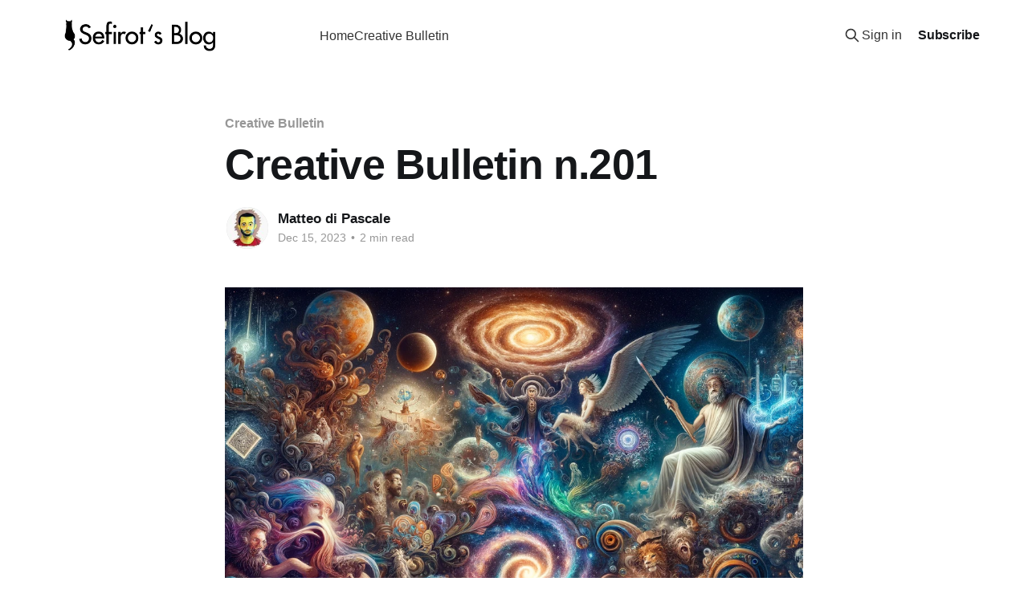

--- FILE ---
content_type: text/html; charset=utf-8
request_url: https://blog.sefirot.it/creative-bulletin-n-201/
body_size: 6584
content:
<!DOCTYPE html>
<html lang="en">
<head>

    <title>Creative Bulletin n.201</title>
    <meta charset="utf-8" />
    <meta http-equiv="X-UA-Compatible" content="IE=edge" />
    <meta name="HandheldFriendly" content="True" />
    <meta name="viewport" content="width=device-width, initial-scale=1.0" />
    
    <link rel="preload" as="style" href="/assets/built/screen.css?v=3fab43122b" />
    <link rel="preload" as="script" href="/assets/built/casper.js?v=3fab43122b" />

    <link rel="stylesheet" type="text/css" href="/assets/built/screen.css?v=3fab43122b" />

    <link rel="icon" href="https://blog.sefirot.it/content/images/size/w256h256/2021/03/sefirot-60x60.png" type="image/png">
    <link rel="canonical" href="https://blog.sefirot.it/creative-bulletin-n-201/">
    <meta name="referrer" content="no-referrer-when-downgrade">
    <link rel="amphtml" href="https://blog.sefirot.it/creative-bulletin-n-201/amp/">
    
    <meta property="og:site_name" content="Sefirot&#x27;s Blog">
    <meta property="og:type" content="article">
    <meta property="og:title" content="Creative Bulletin n.201">
    <meta property="og:description" content="This is what came out of my attempt at using ChatGPT 😂 I fed the system our website, then asked to create an image that could represent the entire world of Sefirot. I even dared to ask to read all the creative bulletins and write a new one but the result">
    <meta property="og:url" content="https://blog.sefirot.it/creative-bulletin-n-201/">
    <meta property="og:image" content="https://blog.sefirot.it/content/images/2023/12/unnamed--5--2.png">
    <meta property="article:published_time" content="2023-12-15T15:53:03.000Z">
    <meta property="article:modified_time" content="2024-01-03T13:36:11.000Z">
    <meta property="article:tag" content="Creative Bulletin">
    
    <meta property="article:publisher" content="https://www.facebook.com/sefirotindependentpublisher">
    <meta name="twitter:card" content="summary_large_image">
    <meta name="twitter:title" content="Creative Bulletin n.201">
    <meta name="twitter:description" content="This is what came out of my attempt at using ChatGPT 😂 I fed the system our website, then asked to create an image that could represent the entire world of Sefirot. I even dared to ask to read all the creative bulletins and write a new one but the result">
    <meta name="twitter:url" content="https://blog.sefirot.it/creative-bulletin-n-201/">
    <meta name="twitter:image" content="https://blog.sefirot.it/content/images/2023/12/unnamed--5--2.png">
    <meta name="twitter:label1" content="Written by">
    <meta name="twitter:data1" content="Matteo di Pascale">
    <meta name="twitter:label2" content="Filed under">
    <meta name="twitter:data2" content="Creative Bulletin">
    <meta property="og:image:width" content="1024">
    <meta property="og:image:height" content="1024">
    
    <script type="application/ld+json">
{
    "@context": "https://schema.org",
    "@type": "Article",
    "publisher": {
        "@type": "Organization",
        "name": "Sefirot&#x27;s Blog",
        "url": "https://blog.sefirot.it/",
        "logo": {
            "@type": "ImageObject",
            "url": "https://blog.sefirot.it/content/images/2021/04/en-blog.png"
        }
    },
    "author": {
        "@type": "Person",
        "name": "Matteo di Pascale",
        "image": {
            "@type": "ImageObject",
            "url": "https://blog.sefirot.it/content/images/2021/03/matteo--1-.jpg",
            "width": 698,
            "height": 556
        },
        "url": "https://blog.sefirot.it/author/matteo/",
        "sameAs": []
    },
    "headline": "Creative Bulletin n.201",
    "url": "https://blog.sefirot.it/creative-bulletin-n-201/",
    "datePublished": "2023-12-15T15:53:03.000Z",
    "dateModified": "2024-01-03T13:36:11.000Z",
    "image": {
        "@type": "ImageObject",
        "url": "https://blog.sefirot.it/content/images/2023/12/unnamed--5--2.png",
        "width": 1024,
        "height": 1024
    },
    "keywords": "Creative Bulletin",
    "description": "This is what came out of my attempt at using ChatGPT 😂 I fed the system our website, then asked to create an image that could represent the entire world of Sefirot. I even dared to ask to read all the creative bulletins and write a new one but the result was not great. Besides, I wondered, if it had been great, would I have been happy about it?\n\nWorkshops galore. Saturday December 16th I will hold workshops on intùiti, Fabula and Cicero during the “Teatri d’Operazione” event in L’Aquila, specif",
    "mainEntityOfPage": "https://blog.sefirot.it/creative-bulletin-n-201/"
}
    </script>

    <meta name="generator" content="Ghost 5.90">
    <link rel="alternate" type="application/rss+xml" title="Sefirot&#x27;s Blog" href="https://blog.sefirot.it/rss/">
    <script defer src="https://cdn.jsdelivr.net/ghost/portal@~2.40/umd/portal.min.js" data-i18n="false" data-ghost="https://blog.sefirot.it/" data-key="737753d9c720f9506e3f4ae565" data-api="https://blog.sefirot.it/ghost/api/content/" crossorigin="anonymous"></script><style id="gh-members-styles">.gh-post-upgrade-cta-content,
.gh-post-upgrade-cta {
    display: flex;
    flex-direction: column;
    align-items: center;
    font-family: -apple-system, BlinkMacSystemFont, 'Segoe UI', Roboto, Oxygen, Ubuntu, Cantarell, 'Open Sans', 'Helvetica Neue', sans-serif;
    text-align: center;
    width: 100%;
    color: #ffffff;
    font-size: 16px;
}

.gh-post-upgrade-cta-content {
    border-radius: 8px;
    padding: 40px 4vw;
}

.gh-post-upgrade-cta h2 {
    color: #ffffff;
    font-size: 28px;
    letter-spacing: -0.2px;
    margin: 0;
    padding: 0;
}

.gh-post-upgrade-cta p {
    margin: 20px 0 0;
    padding: 0;
}

.gh-post-upgrade-cta small {
    font-size: 16px;
    letter-spacing: -0.2px;
}

.gh-post-upgrade-cta a {
    color: #ffffff;
    cursor: pointer;
    font-weight: 500;
    box-shadow: none;
    text-decoration: underline;
}

.gh-post-upgrade-cta a:hover {
    color: #ffffff;
    opacity: 0.8;
    box-shadow: none;
    text-decoration: underline;
}

.gh-post-upgrade-cta a.gh-btn {
    display: block;
    background: #ffffff;
    text-decoration: none;
    margin: 28px 0 0;
    padding: 8px 18px;
    border-radius: 4px;
    font-size: 16px;
    font-weight: 600;
}

.gh-post-upgrade-cta a.gh-btn:hover {
    opacity: 0.92;
}</style>
    <script defer src="https://cdn.jsdelivr.net/ghost/sodo-search@~1.1/umd/sodo-search.min.js" data-key="737753d9c720f9506e3f4ae565" data-styles="https://cdn.jsdelivr.net/ghost/sodo-search@~1.1/umd/main.css" data-sodo-search="https://blog.sefirot.it/" crossorigin="anonymous"></script>
    
    <link href="https://blog.sefirot.it/webmentions/receive/" rel="webmention">
    <script defer src="/public/cards.min.js?v=3fab43122b"></script>
    <link rel="stylesheet" type="text/css" href="/public/cards.min.css?v=3fab43122b">
    <script defer src="/public/member-attribution.min.js?v=3fab43122b"></script><style>:root {--ghost-accent-color: #ff9f00;}</style>
    <style>
    .article-image {
        display:none;
    }
.gh-head, .site-header-content {
    color: #333!important;
    background: #fff!important;
}

.site-logo {
    max-height: 65px!important;
}

.gh-head-brand {
    height: 74px!important;
    margin-left: -31px!important;
}
    
.site-title {
    padding: 60px 0px 0 0!important;
}
</style>

<!-- Global site tag (gtag.js) - Google Analytics -->
<script async src="https://www.googletagmanager.com/gtag/js?id=UA-194751831-1"></script>
<script>
  window.dataLayer = window.dataLayer || [];
  function gtag(){dataLayer.push(arguments);}
  gtag('js', new Date());

  gtag('config', 'UA-194751831-1');
</script>

</head>
<body class="post-template tag-creative-bulletin is-head-left-logo has-cover">
<div class="viewport">

    <header id="gh-head" class="gh-head outer">
        <div class="gh-head-inner inner">
            <div class="gh-head-brand">
                <a class="gh-head-logo" href="https://blog.sefirot.it">
                        <img src="https://blog.sefirot.it/content/images/2021/04/en-blog.png" alt="Sefirot&#x27;s Blog">
                </a>
                <button class="gh-search gh-icon-btn" aria-label="Search this site" data-ghost-search><svg xmlns="http://www.w3.org/2000/svg" fill="none" viewBox="0 0 24 24" stroke="currentColor" stroke-width="2" width="20" height="20"><path stroke-linecap="round" stroke-linejoin="round" d="M21 21l-6-6m2-5a7 7 0 11-14 0 7 7 0 0114 0z"></path></svg></button>
                <button class="gh-burger" aria-label="Main Menu"></button>
            </div>

            <nav class="gh-head-menu">
                <ul class="nav">
    <li class="nav-home"><a href="https://blog.sefirot.it/">Home</a></li>
    <li class="nav-creative-bulletin"><a href="https://blog.sefirot.it/tag/creative-bulletin/">Creative Bulletin</a></li>
</ul>

            </nav>

            <div class="gh-head-actions">
                    <button class="gh-search gh-icon-btn" aria-label="Search this site" data-ghost-search><svg xmlns="http://www.w3.org/2000/svg" fill="none" viewBox="0 0 24 24" stroke="currentColor" stroke-width="2" width="20" height="20"><path stroke-linecap="round" stroke-linejoin="round" d="M21 21l-6-6m2-5a7 7 0 11-14 0 7 7 0 0114 0z"></path></svg></button>
                    <div class="gh-head-members">
                                <a class="gh-head-link" href="#/portal/signin" data-portal="signin">Sign in</a>
                                <a class="gh-head-button" href="#/portal/signup" data-portal="signup">Subscribe</a>
                    </div>
            </div>
        </div>
    </header>

    <div class="site-content">
        



<main id="site-main" class="site-main">
<article class="article post tag-creative-bulletin ">

    <header class="article-header gh-canvas">

        <div class="article-tag post-card-tags">
                <span class="post-card-primary-tag">
                    <a href="/tag/creative-bulletin/">Creative Bulletin</a>
                </span>
        </div>

        <h1 class="article-title">Creative Bulletin n.201</h1>


        <div class="article-byline">
        <section class="article-byline-content">

            <ul class="author-list instapaper_ignore">
                <li class="author-list-item">
                    <a href="/author/matteo/" class="author-avatar" aria-label="Read more of Matteo di Pascale">
                        <img class="author-profile-image" src="/content/images/size/w100/2021/03/matteo--1-.jpg" alt="Matteo di Pascale" />
                    </a>
                </li>
            </ul>

            <div class="article-byline-meta">
                <h4 class="author-name"><a href="/author/matteo/">Matteo di Pascale</a></h4>
                <div class="byline-meta-content">
                    <time class="byline-meta-date" datetime="2023-12-15">Dec 15, 2023</time>
                        <span class="byline-reading-time"><span class="bull">&bull;</span> 2 min read</span>
                </div>
            </div>

        </section>
        </div>

            <figure class="article-image">
                <img
                    srcset="/content/images/size/w300/2023/12/unnamed--5--2.png 300w,
                            /content/images/size/w600/2023/12/unnamed--5--2.png 600w,
                            /content/images/size/w1000/2023/12/unnamed--5--2.png 1000w,
                            /content/images/size/w2000/2023/12/unnamed--5--2.png 2000w"
                    sizes="(min-width: 1400px) 1400px, 92vw"
                    src="/content/images/size/w2000/2023/12/unnamed--5--2.png"
                    alt="Creative Bulletin n.201"
                />
            </figure>

    </header>

    <section class="gh-content gh-canvas">
        <figure class="kg-card kg-image-card"><img src="https://blog.sefirot.it/content/images/2023/12/unnamed--5--3.png" class="kg-image" alt loading="lazy" width="1024" height="1024" srcset="https://blog.sefirot.it/content/images/size/w600/2023/12/unnamed--5--3.png 600w, https://blog.sefirot.it/content/images/size/w1000/2023/12/unnamed--5--3.png 1000w, https://blog.sefirot.it/content/images/2023/12/unnamed--5--3.png 1024w" sizes="(min-width: 720px) 720px"></figure><p>This is what came out of my attempt at using ChatGPT 😂 I fed the system our website, then asked to create an image that could represent the entire world of Sefirot. I even dared to ask to read all the creative bulletins and write a new one but the result was not great. Besides, I wondered, if it had been great, would I have been happy about it?</p><p><strong>Workshops galore.</strong> Saturday December 16th I will hold workshops on intùiti, Fabula and Cicero during the “Teatri d’Operazione” event in L’Aquila, specifically at the Palazzo dell’Emiciclo. If you’re around, come say hi 😉 &gt;&gt; <a href="https://www.instagram.com/p/C0mq6MONTx6/?ref=blog.sefirot.it">https://www.instagram.com/p/C0mq6MONTx6/</a> </p><p><strong>We’re slowing down.</strong> About a year ago we pushed the pedal to the ground: we created a team to see if more minds and more workforce would yield more results. It didn't go as we hoped 😂 I wasn't ready to manage a full-time team, and in the end I found that the only thing that this kind of choice brings, is an increase in problems and management time. </p><p>So now we are slowing down, each of us with more specific and timely tasks. Fewer things to do but more on point. This also gives me the time to get a grip on bureaucratic and administrative matters that I've been putting aside for months pretending they don't exist. The feeling is that the room is more clean and open 😎</p><p><strong>To be wealthy is to have time.</strong> I read a book called <em>The Psychology of Money</em> by Morgan Housel that explains how wealthy people have money set aside so they never feel at the end of the rope and can afford to think before making rash decisions. This turns into wiser and smarter choices. Basically, we need to give ourselves time to think things through, to ask ourselves the fundamental questions that will help us find the right path, to have a broader outlook.</p><blockquote><strong>🌈 Creative takeaway: it takes courage to go deeper</strong><br>Taking away intricacies and excessive work gives us time to think about what we are doing, to get to the core: who are we? What are we trying to achieve? Do we really need a new product? Do we need a new writing program? Do we really like what we're doing?</blockquote><blockquote>By overcrowding our heads with thoughts, what we get in return is a lack of time to go deeper (a terrifying idea 😂) but if we don't go deeper, we'll most likely wake up in two years and think, «What the heck did I do to myself?»</blockquote><blockquote>How about you? What are your core questions?</blockquote><p>With ❤️,<br>Matteo</p><hr><h2 id="sefirot%E2%80%99s-creative-bulletin">*** Sefirot’s Creative Bulletin ***</h2><p>In this bulletin I tell you how we run an independent publishing company.<br>🕰 If you want to read past Bulletins, you can find them here <a href="https://blog.sefirot.it/tag/creative-bulletin">https://blog.sefirot.it/tag/creative-bulletin</a><br>🚀 If you want to share it with friends, please do!<br>🐝 If someone shared it with you and you’d like to subscribe, follow <a href="https://bit.ly/Creative-Bulletin?ref=blog.sefirot.it" rel="noopener nofollow">this link</a><br>🔮 Did you know that we also have a <a href="https://t.me/joinchat/BilalRTg6HXALlWl0YMc3A?ref=blog.sefirot.it" rel="noopener nofollow">Telegram group</a> where you can connect with other creatives?</p>
    </section>


</article>
</main>

    <section class="footer-cta outer">
        <div class="inner">
            <h2 class="footer-cta-title">Sign up for more like this.</h2>
            <a class="footer-cta-button" href="#/portal" data-portal>
                <div class="footer-cta-input">Enter your email</div>
                <span>Subscribe</span>
            </a>
        </div>
    </section>



            <aside class="read-more-wrap outer">
                <div class="read-more inner">
                        
<article class="post-card post">

    <a class="post-card-image-link" href="/creative-bulletin-n-306/">

        <img class="post-card-image"
            srcset="/content/images/size/w300/2026/01/IMG_5918-2-1.jpg 300w,
                    /content/images/size/w600/2026/01/IMG_5918-2-1.jpg 600w,
                    /content/images/size/w1000/2026/01/IMG_5918-2-1.jpg 1000w,
                    /content/images/size/w2000/2026/01/IMG_5918-2-1.jpg 2000w"
            sizes="(max-width: 1000px) 400px, 800px"
            src="/content/images/size/w600/2026/01/IMG_5918-2-1.jpg"
            alt="Creative Bulletin n.306"
            loading="lazy"
        />


    </a>

    <div class="post-card-content">

        <a class="post-card-content-link" href="/creative-bulletin-n-306/">
            <header class="post-card-header">
                <div class="post-card-tags">
                </div>
                <h2 class="post-card-title">
                    Creative Bulletin n.306
                </h2>
            </header>
                <div class="post-card-excerpt">The other day, with friends and colleagues, we were talking about what’s working on Instagram, which strategies to adopt, how many reels to post, and the big, endless complaint about how much we’ve all become slaves to that platform.

At one point I said: “We’re all skilled</div>
        </a>

        <footer class="post-card-meta">
            <time class="post-card-meta-date" datetime="2026-01-14">Jan 14, 2026</time>
                <span class="post-card-meta-length">2 min read</span>
        </footer>

    </div>

</article>
                        
<article class="post-card post">

    <a class="post-card-image-link" href="/creative-bulletin-n-305/">

        <img class="post-card-image"
            srcset="/content/images/size/w300/2026/01/IMG_5893.jpg 300w,
                    /content/images/size/w600/2026/01/IMG_5893.jpg 600w,
                    /content/images/size/w1000/2026/01/IMG_5893.jpg 1000w,
                    /content/images/size/w2000/2026/01/IMG_5893.jpg 2000w"
            sizes="(max-width: 1000px) 400px, 800px"
            src="/content/images/size/w600/2026/01/IMG_5893.jpg"
            alt="Creative Bulletin n.305"
            loading="lazy"
        />


    </a>

    <div class="post-card-content">

        <a class="post-card-content-link" href="/creative-bulletin-n-305/">
            <header class="post-card-header">
                <div class="post-card-tags">
                </div>
                <h2 class="post-card-title">
                    Creative Bulletin n.305
                </h2>
            </header>
                <div class="post-card-excerpt">Starting today, I’m going to start putting together a plan in my notebook. With a single goal: to succeed.

What does success mean to me? It does not simply mean launching a new e-learning platform, or another book, or ten more products. It means moving ever closer to the</div>
        </a>

        <footer class="post-card-meta">
            <time class="post-card-meta-date" datetime="2026-01-07">Jan 7, 2026</time>
                <span class="post-card-meta-length">2 min read</span>
        </footer>

    </div>

</article>
                        
<article class="post-card post">

    <a class="post-card-image-link" href="/creative-bulletin-n-304/">

        <img class="post-card-image"
            srcset="/content/images/size/w300/2025/12/images--2-.png 300w,
                    /content/images/size/w600/2025/12/images--2-.png 600w,
                    /content/images/size/w1000/2025/12/images--2-.png 1000w,
                    /content/images/size/w2000/2025/12/images--2-.png 2000w"
            sizes="(max-width: 1000px) 400px, 800px"
            src="/content/images/size/w600/2025/12/images--2-.png"
            alt="Creative Bulletin n.304"
            loading="lazy"
        />


    </a>

    <div class="post-card-content">

        <a class="post-card-content-link" href="/creative-bulletin-n-304/">
            <header class="post-card-header">
                <div class="post-card-tags">
                </div>
                <h2 class="post-card-title">
                    Creative Bulletin n.304
                </h2>
            </header>
                <div class="post-card-excerpt">Yesterday I found out that we won’t be reimbursed about 5,000 euros in Carta del Docente vouchers, a system of vouchers that teachers in Italy can use and then get reimbursed by the state. A law was changed during the year, and they informed us with a simple</div>
        </a>

        <footer class="post-card-meta">
            <time class="post-card-meta-date" datetime="2025-12-31">Dec 31, 2025</time>
                <span class="post-card-meta-length">2 min read</span>
        </footer>

    </div>

</article>
                </div>
            </aside>



    </div>

    <footer class="site-footer outer">
        <div class="inner">
            <section class="copyright"><a href="https://blog.sefirot.it">Sefirot&#x27;s Blog</a> &copy; 2026</section>
            <nav class="site-footer-nav">
                <ul class="nav">
    <li class="nav-data-privacy"><a href="https://blog.sefirot.it/privacy/">Data &amp; privacy</a></li>
    <li class="nav-contact"><a href="https://blog.sefirot.it/contact/">Contact</a></li>
    <li class="nav-contribute"><a href="https://blog.sefirot.it/contribute/">Contribute →</a></li>
</ul>

            </nav>
            <div class="gh-powered-by"><a href="https://ghost.org/" target="_blank" rel="noopener">Powered by Ghost</a></div>
        </div>
    </footer>

</div>

    <div class="pswp" tabindex="-1" role="dialog" aria-hidden="true">
    <div class="pswp__bg"></div>

    <div class="pswp__scroll-wrap">
        <div class="pswp__container">
            <div class="pswp__item"></div>
            <div class="pswp__item"></div>
            <div class="pswp__item"></div>
        </div>

        <div class="pswp__ui pswp__ui--hidden">
            <div class="pswp__top-bar">
                <div class="pswp__counter"></div>

                <button class="pswp__button pswp__button--close" title="Close (Esc)"></button>
                <button class="pswp__button pswp__button--share" title="Share"></button>
                <button class="pswp__button pswp__button--fs" title="Toggle fullscreen"></button>
                <button class="pswp__button pswp__button--zoom" title="Zoom in/out"></button>

                <div class="pswp__preloader">
                    <div class="pswp__preloader__icn">
                        <div class="pswp__preloader__cut">
                            <div class="pswp__preloader__donut"></div>
                        </div>
                    </div>
                </div>
            </div>

            <div class="pswp__share-modal pswp__share-modal--hidden pswp__single-tap">
                <div class="pswp__share-tooltip"></div>
            </div>

            <button class="pswp__button pswp__button--arrow--left" title="Previous (arrow left)"></button>
            <button class="pswp__button pswp__button--arrow--right" title="Next (arrow right)"></button>

            <div class="pswp__caption">
                <div class="pswp__caption__center"></div>
            </div>
        </div>
    </div>
</div>
<script
    src="https://code.jquery.com/jquery-3.5.1.min.js"
    integrity="sha256-9/aliU8dGd2tb6OSsuzixeV4y/faTqgFtohetphbbj0="
    crossorigin="anonymous">
</script>
<script src="/assets/built/casper.js?v=3fab43122b"></script>
<script>
$(document).ready(function () {
    // Mobile Menu Trigger
    $('.gh-burger').click(function () {
        $('body').toggleClass('gh-head-open');
    });
    // FitVids - Makes video embeds responsive
    $(".gh-content").fitVids();
});
</script>



</body>
</html>
